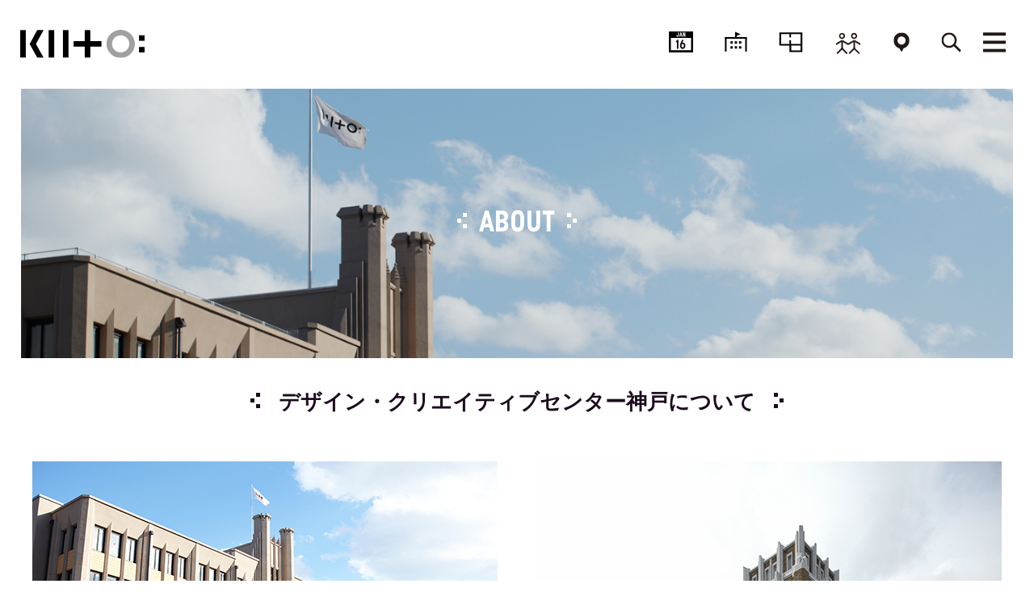

--- FILE ---
content_type: text/html; charset=UTF-8
request_url: https://kiito.jp/about/
body_size: 26917
content:
<!doctype html>
<html lang="ja">
  <head>
    <meta charset="UTF-8">
    <meta name="viewport" content="width=device-width, initial-scale=1.0, maximum-scale=1.0, user-scalable=no">
    <title>ABOUT | KIITO</title>
    <meta name="description" content="「デザイン都市・神戸」のシンボルであり“創造と交流”の拠点として、平成24年8月に誕生したデザイン・クリエイティブセンター神戸のサイト。">
    <meta name="keywords" content="デザイン,クリエイティブ,神戸,KIITO,三宮,デザイン・クリエイティブセンター神戸,design creative center kobe,きいと,生糸,生糸検査所">
    <meta property="og:site_name" content="KIITO">
    <meta property="og:title" content="ABOUT | KIITO">
    <meta property="og:description" content="「デザイン都市・神戸」のシンボルであり“創造と交流”の拠点として、平成24年8月に誕生したデザイン・クリエイティブセンター神戸のサイト。">
    <meta property="og:url" content="https://kiito.jp/about/">
    <meta property="og:type" content="article">
        <meta name="twitter:card" content="summary_large_image"> 
    <meta name="twitter:site" content="@kiitokobe">
    <link rel="shortcut icon" href="/favicon.ico" type="image/vnd.microsoft.icon">
    <link rel="apple-touch-icon" href="/apple-touch-icon.png" />
    <link rel="stylesheet" type="text/css" media="all" href="https://kiito.jp/style.css?20260116035916">
    <script src="https://kiito.jp/common/js/jquery.js"></script>
    <script src="https://kiito.jp/common/js/common.js?1768546756"></script>
    <script src="https://kiito.jp/common/js/jquery.bxslider.min.js"></script>
    
    
<!-- Global site tag (gtag.js) - Google Analytics -->
<script async src="https://www.googletagmanager.com/gtag/js?id=UA-32895562-1"></script>
<script>
  window.dataLayer = window.dataLayer || [];
  function gtag(){dataLayer.push(arguments);}
  gtag('js', new Date());

  gtag('config', 'UA-32895562-1');
</script>
<!-- Global site tag (gtag.js) - Google Analytics -->
<script async src="https://www.googletagmanager.com/gtag/js?id=G-GNG791N95K"></script>
<script>
  window.dataLayer = window.dataLayer || [];
  function gtag(){dataLayer.push(arguments);}
  gtag('js', new Date());

  gtag('config', 'G-GNG791N95K');
</script>
    <link rel='dns-prefetch' href='//s.w.org' />
		<script type="text/javascript">
			window._wpemojiSettings = {"baseUrl":"https:\/\/s.w.org\/images\/core\/emoji\/2.3\/72x72\/","ext":".png","svgUrl":"https:\/\/s.w.org\/images\/core\/emoji\/2.3\/svg\/","svgExt":".svg","source":{"concatemoji":"https:\/\/kiito.jp\/wordpress\/wp-includes\/js\/wp-emoji-release.min.js?ver=4.8.7"}};
			!function(a,b,c){function d(a){var b,c,d,e,f=String.fromCharCode;if(!k||!k.fillText)return!1;switch(k.clearRect(0,0,j.width,j.height),k.textBaseline="top",k.font="600 32px Arial",a){case"flag":return k.fillText(f(55356,56826,55356,56819),0,0),b=j.toDataURL(),k.clearRect(0,0,j.width,j.height),k.fillText(f(55356,56826,8203,55356,56819),0,0),c=j.toDataURL(),b!==c&&(k.clearRect(0,0,j.width,j.height),k.fillText(f(55356,57332,56128,56423,56128,56418,56128,56421,56128,56430,56128,56423,56128,56447),0,0),b=j.toDataURL(),k.clearRect(0,0,j.width,j.height),k.fillText(f(55356,57332,8203,56128,56423,8203,56128,56418,8203,56128,56421,8203,56128,56430,8203,56128,56423,8203,56128,56447),0,0),c=j.toDataURL(),b!==c);case"emoji4":return k.fillText(f(55358,56794,8205,9794,65039),0,0),d=j.toDataURL(),k.clearRect(0,0,j.width,j.height),k.fillText(f(55358,56794,8203,9794,65039),0,0),e=j.toDataURL(),d!==e}return!1}function e(a){var c=b.createElement("script");c.src=a,c.defer=c.type="text/javascript",b.getElementsByTagName("head")[0].appendChild(c)}var f,g,h,i,j=b.createElement("canvas"),k=j.getContext&&j.getContext("2d");for(i=Array("flag","emoji4"),c.supports={everything:!0,everythingExceptFlag:!0},h=0;h<i.length;h++)c.supports[i[h]]=d(i[h]),c.supports.everything=c.supports.everything&&c.supports[i[h]],"flag"!==i[h]&&(c.supports.everythingExceptFlag=c.supports.everythingExceptFlag&&c.supports[i[h]]);c.supports.everythingExceptFlag=c.supports.everythingExceptFlag&&!c.supports.flag,c.DOMReady=!1,c.readyCallback=function(){c.DOMReady=!0},c.supports.everything||(g=function(){c.readyCallback()},b.addEventListener?(b.addEventListener("DOMContentLoaded",g,!1),a.addEventListener("load",g,!1)):(a.attachEvent("onload",g),b.attachEvent("onreadystatechange",function(){"complete"===b.readyState&&c.readyCallback()})),f=c.source||{},f.concatemoji?e(f.concatemoji):f.wpemoji&&f.twemoji&&(e(f.twemoji),e(f.wpemoji)))}(window,document,window._wpemojiSettings);
		</script>
		<style type="text/css">
img.wp-smiley,
img.emoji {
	display: inline !important;
	border: none !important;
	box-shadow: none !important;
	height: 1em !important;
	width: 1em !important;
	margin: 0 .07em !important;
	vertical-align: -0.1em !important;
	background: none !important;
	padding: 0 !important;
}
</style>
<link rel='stylesheet' id='sbi_styles-css'  href='https://kiito.jp/wordpress/wp-content/plugins/instagram-feed/css/sbi-styles.min.css?ver=6.1.5' type='text/css' media='all' />
<link rel='stylesheet' id='wp-pagenavi-css'  href='https://kiito.jp/wordpress/wp-content/plugins/wp-pagenavi/pagenavi-css.css?ver=2.70' type='text/css' media='all' />
<link rel="wlwmanifest" type="application/wlwmanifest+xml" href="https://kiito.jp/wordpress/wp-includes/wlwmanifest.xml" /> 
<link rel='shortlink' href='https://kiito.jp/?p=41' />
  </head>

<body id="about">
<div id="fb-root"></div>
<script>(function(d, s, id) {
  var js, fjs = d.getElementsByTagName(s)[0];
  if (d.getElementById(id)) return;
  js = d.createElement(s); js.id = id;
  js.src = 'https://connect.facebook.net/ja_JP/sdk.js#xfbml=1&version=v2.10&appId=';
  fjs.parentNode.insertBefore(js, fjs);
}(document, 'script', 'facebook-jssdk'));</script>
<script>!function(d,s,id){var js,fjs=d.getElementsByTagName(s)[0],p=/^http:/.test(d.location)?'http':'https';if(!d.getElementById(id)){js=d.createElement(s);js.id=id;js.src=p+'://platform.twitter.com/widgets.js';fjs.parentNode.insertBefore(js,fjs);}}(document, 'script', 'twitter-wjs');</script>

<header id="header">
<div class="inner">
<h1 id="logo"><a href="https://kiito.jp/"><img src="https://kiito.jp/common/img/logo.svg" alt="KIITO"/></a></h1>
<nav>
<ul id="gNavi">
<li class="pcOnly navSchedule"><a href="https://kiito.jp/schedule/"><span class="calender"><span class="day">JAN</span>16</span><span>SCHEDULE</span></a></li>
<li class="pcOnly navFloor"><a href="https://kiito.jp/floor/1f/"><span>FLOOR</span></a></li>
<li class="pcOnly navRentalSpace"><a href="https://kiito.jp/floor/rental-space/"><span>RENTALSPACE</span></a></li>
<li class="pcOnly navPeople"><a href="https://kiito.jp/people/"><span>NETWORK</span></a></li>
<li class="pcOnly navAccess"><a href="https://kiito.jp/access/"><span>ACCESS</span></a></li>
<li class="navSearch"><a href="javascript:void(0);"><span>SEARCH</span></a></li>
<li class="navMenu"><p><span>MENU</span></p></li>
</ul><!-- /#gNavi -->

<ul class="menuOpen" style="display: none;">
<li class="line01" style="font-family: sans-serif;">
  <h2><a href="https://kiito.jp/schedule/">スケジュール</a></h2>
</li>
<li class="line02" style="font-family: sans-serif;">
  <h2><a href="https://kiito.jp/floor/1f/">フロア</a></h2>
  <ul>
  <li><a href="https://kiito.jp/floor/1f/cafe/">カフェ</a></li>
  <li><a href="https://kiito.jp/floor/2f/library/">ライブラリ</a></li>
  <li><a href="https://kiito.jp/floor/rental-space/">レンタルスペース</a></li>
  <li><a href="https://kiito.jp/floor/creative-lab/">クリエイティブラボ</a></li>
  </ul>
</li>
<li class="line03 spOnly" style="font-family: sans-serif;">
  <h2><a href="https://kiito.jp/rental-space/">レンタルスペース</a></h2>
</li>
<li class="line03" style="font-family: sans-serif;">
  <h2><a href="https://kiito.jp/people/">ネットワーク</a></h2>
    <ul>
        <li><a href="https://kiito.jp/people/category/creative-labo/">クリエイティブラボ</a></li>
      </ul>
  </li>
<li class="line04" style="font-family: sans-serif;">
  <h2><a href="https://kiito.jp/news/">ニュース</a></h2>
    <ul>
        <li><a href="https://kiito.jp/news/category/report">イベントレポート</a></li>
        <li><a href="https://kiito.jp/news/category/info">インフォメーション</a></li>
        <li><a href="https://kiito.jp/news/category/press">プレスリリース</a></li>
      </ul>
  </li>
<li class="line05" style="font-family: sans-serif;">
<h2><a href="https://kiito.jp/project/">プロジェクト</a></h2>
<h2><a href="https://kiito.jp/about/">KIITOについて</a></h2>
<h2><a href="https://kiito.jp/access/">アクセス</a></h2>
</li>
<li class="line06" style="font-family: sans-serif;">
<ul>
<li><a href="javascript:void(0);" onclick="window.open('https://24auto.biz/kiito/touroku/mail-magazine.htm','mm','width=440,height=400');">メールマガジン</a></li>
<li><a href="https://kiito.jp/supporter-about/">サポーター登録</a></li>
<li><a href="https://kiito.jp/contact/">お問い合わせ</a></li>
<li><a href="https://kiito.jp/privacypolicy/">プライバシーポリシー</a></li>
<li><div id="google_translate_element"></div>
<script type="text/javascript">
function googleTranslateElementInit() {
  new google.translate.TranslateElement({pageLanguage: 'ja', includedLanguages: 'en,fr,ko,zh-CN,zh-TW', layout: google.translate.TranslateElement.InlineLayout.SIMPLE, autoDisplay: false}, 'google_translate_element');
}
</script><script type="text/javascript" src="//translate.google.com/translate_a/element.js?cb=googleTranslateElementInit"></script></li>
</ul>
</li>
</ul>
</nav>
<form method="get" action="https://kiito.jp/" class="searchField"><input name="s" placeholder="探したいキーワードを入力してください" type="text"></form>
</div><!-- /.inner -->
</header><!-- /#header -->
<h1 class="pageTitle">
    <div class="overlay"></div>
      <picture>
      <source media="(max-width: 479px)" srcset="https://kiito.jp/wordpress/wp-content/uploads/2017/11/sub_vis_about-710x320.jpg">
      <img alt="ABOUT" src="https://kiito.jp/wordpress/wp-content/uploads/2017/11/sub_vis_about.jpg">
  </picture>
      <span>ABOUT</span>
  </h1>
<div id="contents">
  
<section id="about">
<h2 class="ja"><span>デザイン・クリエイティブセンター神戸について</span></h2>
<ul class="projectList">
  <li>
    <p class="projectListImg"><img src="https://kiito.jp/common/img/about/about1.jpg" alt=""></p>
    <p class="caption">KIITO旧館（1927年築）	</p>
  </li>
  <li>
    <p class="projectListImg"><img src="https://kiito.jp/common/img/about/about2.jpg" alt=""></p>
    <p class="caption">KIITO新館（1932年築）</p>
  </li>
</ul>

<p>1927年に輸出生糸の品質検査を行う施設として、ゴシックを基調とした神戸市立生糸検査所（旧館）が建設されました。1932年には国に移管し、国立生糸検査所（新館）が東に建て増しされ、神戸港の生糸の輸出は、大正から昭和初期にかけて最盛期を迎えます。</p>
<p>近代日本の産業や文化を輸出するための重要な拠点だった生糸検査所は、その後役割を終えましたが、また新たに、一時代を築いたまちや文化を継承し、新しい価値を生み出す創造の場となります。</p>
<p>2008年に、神戸市がユネスコ創造都市ネットワークのデザイン都市に認定され、その創造の拠点として、デザイン・クリエイティブセンター神戸（KIITO）を2012年8月に開館しました。</p>
<p>KIITOは、デザインを人々の生活に採り入れ、より豊かに生きることを提案し、神戸だけでなく世界中をつなぐ、デザインの拠点となることを目指します。</p>
<p>神戸市の中心部三宮の海側に位置する地上4階建ての建物内では、デザインやアートにまつわるゼミ、レクチャー、展示、イベントを開催するほか、貸ホール、貸ギャラリー、貸会議室、クリエイティブラボ（オフィス入居）スペースなどがあります。</p>

<table>
<tr>
<th>名　称</th>
<td>デザイン・クリエイティブセンター神戸</td>
</tr>
<tr>
<th>所在地</th>
<td>651-0082　神戸市中央区小野浜町1－4</td>
</tr>
<tr>
<th>構　造</th>
<td>旧館：鉄筋コンクリート造　新館：鉄筋鉄骨コンクリート造</td>
</tr>
<tr>
<th>敷地面積</th>
<td>8,601㎡</td>
</tr>
<tr>
<th>延床面積</th>
<td>旧館：3,489㎡　新館：10,290㎡</td>
</tr>
<tr>
<th>施工年</th>
<td>旧館：1927年　新館：1932年</td>
</tr>
</table>
</section>

<section id="aboutHistory">
<h2><span>HISTORY</span></h2>
<p>神戸市中央区の新港地区の旧神戸生糸検査所を改修し、ユネスコ創造都市ネットワーク「デザイン都市・神戸」の創造と交流の拠点として、2012年8月に開館しました。<br>
この施設でかつて生糸の品質検査を行っていた歴史にちなみKIITO（きいと）という愛称で呼ばれています。</p>

<ul class="scheduleList">
  <li>
    <img src="https://kiito.jp/common/img/about/mukashi1.jpg" alt="">
  </li>
  <li>
    <img src="https://kiito.jp/common/img/about/mukashi2.jpg" alt="">
  </li>
  <li>
    <img src="https://kiito.jp/common/img/about/mukashi3.jpg" alt="">
  </li>
  <li>
    <img src="https://kiito.jp/common/img/about/mukashi7.jpg" alt="">
  </li>
</ul>

<table>
<tr>
<th>1895</th><td>生糸検査所法が成立</td>
</tr>
<tr>
<th>1896</th><td>農商務省神戸生糸検査所が神戸市栄町に設置</td>
</tr>
<tr>
<th>1899</th><td>神戸市中山手通に移転</td>
</tr>
<tr>
<th>1901</th><td>関西生糸市場の不振から神戸生糸検査所閉鎖</td>
</tr>
<tr>
<th>1921</th><td>神戸商業会議所で生糸市場設置委員会開催</td>
</tr>
<tr>
<th>1923</th><td>神戸港からアメリカ向け生糸を輸出／神戸で初の生糸取引</td>
</tr>
<tr>
<th>1924</th><td>神戸市立生糸検査所　神戸税関監視部跡で業務開始、同年に元町4丁目に移転</td>
</tr>
<tr>
<th>1925</th><td>日本絹業博覧会が神戸で開催</td>
</tr>
<tr>
<th>1927</th><td>旧神戸市立生糸検査所（旧館）竣工。設計：清水栄二<br>
（日本の生糸輸出がもっとも盛んな時期。およそ3割を神戸から輸出していた）</td>
</tr>
<tr>
<th>1931</th><td>国営に移管、農林省神戸生糸検査所となる</td>
</tr>
<tr>
<th>1932</th><td>旧国立生糸検査所(新館)竣工。設計：置塩章</td>
</tr>
<tr>
<th>1945</th><td>9月、山手国民学校内に移転、仮事務所で業務を行う。10月、GHQの接収を受ける1階は室内運動場や読書室、喫茶売店などの設備が整えられた。音楽、映画も楽しめた。室内運動場ではバスケットボール、バレーボール、テニス、ピンポンなどの設備があった</td>
</tr>
<tr>
<th>1946</th><td>6月、仮事務所から本庁舎に戻る</td>
</tr>
<tr>
<th>1950</th><td>この年を境に、ナイロンほか合成繊維の出現により生糸の輸出が減少</td>
</tr>
<tr>
<th>1952</th><td>全面接収解除</td>
</tr>
<tr>
<th>1974</th><td>生糸検査所閉所（神戸農林規格検査所と統合）。生糸検査は続ける<br>
（生糸相場続落。1万円の大台割れ。生糸の輸出がなくなる）</td>
</tr>
<tr>
<th>1980</th><td>神戸生糸検査所閉所（生糸検査業務を農林規格検査所に吸収）</td>
</tr>
<tr>
<th>1991</th><td>農林水産省消費技術センターに改称</td>
</tr>
<tr>
<th>1994</th><td>神戸市の景観形成重要建築物の指定対象候補として選定される</td>
</tr>
<tr>
<th>2001</th><td>建物は農林水産消費技術センターとして使用される</td>
</tr>
<tr>
<th>2007</th><td>11月、独法農林水産消費安全技術センター神戸センターの移転に伴い土地建物が売却方針と報道される</td>
</tr>
<tr>
<th>2008</th><td>保存活用要望の運動が高まる<br>
10月、神戸市がユネスコ創造都市ネットワークのデザイン都市に認定される</td>
</tr>
<tr>
<th>2009</th><td>2月、神戸市が建物のデザイン・クリエイティブセンターとしての活用可能性について調査を進めると発表。7月、神戸市が土地建物を購入</td>
</tr>
<tr>
<th>2010</th><td>「クリエイティブスペース提供事業」によりさまざまな利用者が建物を活用</td>
</tr>
<tr>
<th>2011</th><td>センターのオープンに向けた改修工事</td>
</tr>
<tr>
<th>2012</th><td>8月、デザイン・クリエイティブセンター神戸（KIITO）としてオープン</td>
</tr>
</table>
</section>

<section id="aboutMessage">
<h2><span>MESSAGE</span></h2>
<img src="https://kiito.jp/common/img/about/about_nagata_photo.jpg" width="350" align="right">
<p>2011年、KIITOの準備室時代から運営に携わり、今10年の年月が経過しようとしています。社会課題解決型のデザインセンターを標榜し、「みんながクリエイティブになる、そんな時代の中心になる」というスローガンを掲げ、様々な種（プロジェクト）を作り出してきました。<br>
振り返ってみると、私たちが歩んできた足跡として、「ちびっこうべ」や「BE KOBE」「男・本気のパン教室」「チャイケモチャリティマルシェ」「date.KOBEプロジェクト」「ふれあいオープン喫茶」「仮設のピザ窯のある公園」など、たくさんの種（プロジェクト）が生まれ、そこに多くの人たちが関わり、様々な化学反応を起こしながら、発芽し、根を張り、育っています。</p>
<p>2021年4月、KIITOは新たなステージへと進化します！3階の約900㎡のスペースに常設の「子どもの創造的な学び」と「社会貢献活動の支援」の2拠点を開設します。<br>
これまでに自主企画や市民との共同企画（ゼミ）によって作り続けてきた種（プロジェクト）をこれからはどんどん神戸のまちに蒔き、まちを豊かにするお手伝いをする予定です。「神戸の元気を創造しよう！」という新たなスローガンを掲げて、KIITOはまちに飛び出し、まちのプレーヤーたちと協働しながら、まちの元気を創造していきます。　<br>
新たに生まれ変わるKIITOの活動にぜひご注目ください！ご期待ください！そしてご一緒に神戸をもっともっと元気にしましょう！あらためましてよろしくお願いします！</p>
<p>センター長　永田 宏和</p>
</section>

<section id="aboutConcept">
<h2><span>CONCEPT</span></h2>

<div class="conceptword">
<p><strong>みんなが<br>
クリエイティブになる。<br>
そんな時代の中心になる。</strong></p>

<p>神戸で暮らす人や働く人。子どもや、若者や、大人たち。<br>
そんなすべての人が集まり、話し、つぎつぎに何かを生みだしていく場所。<br>
それがデザイン・クリエイティブセンター神戸です。<br>
一部のアーティストやデザイナーだけでなく、<br>
さまざまな人や世代が交流し、そこから生まれるアイデアや工夫で<br>
新しい神戸をつくっていく。<br>
その「実践」が積み重なれば、じぶんの街への愛着が増し、<br>
街そのものにも個性が生まれ、やがては神戸の経済もより元気になっていく。<br>
人がクリエイティブになること。街がクリエイティブになること。<br>
この場所が、そのための中心地となること。<br>
近い将来、日本や世界のまちづくりのお手本になるために、<br>
神戸三宮の地で、かつてない試みが動き始めています。</p>

<p><strong>ひと、まち、せかいの、センターになる。<br>
デザイン・クリエイティブセンター神戸</strong></p>

<div style="text-align:center;margin:0 auto 2em;"><hr style="width:10%;border-top:4px solid #000;display:inline-block;"></div>

<p><strong>これまでも、これからも。<br>
クリエイティブが<br>
つくるのは、元気だ。</strong></p>

<p>この9年間。神戸にかかわるいろいろな人々が、<br>
デザイン・クリエイティブセンター神戸に集まってくれました。<br>
そしてこの場所でしかありえないたくさんの出会いから、<br>
さまざまな化学反応が生まれ、つぎつぎと広がっていきました。<br>
この活動がさらに充実していけば、神戸はもっともっと元気になる。<br>
その手応えを誰よりも実感している私たちは、<br>
決して立ち止まらずに、つぎへと歩みをすすめます。<br>
大学、企業、地域の各種団体とより緊密な活動をするための<br>
プラットフォームを新たに設置。住む人、働く人、学ぶ人が、<br>
垣根なく交流し、さらに多くのムーブメントを生み出すための<br>
「創造の中心地」として、大いに活用していきます。<br>
みんながクリエイティブになる。そんな時代の中心になる。<br>
始まりの時に抱いた決意を、ぜったいに忘れることなく。<br>
いままで積み上げてきたものを、これからも大事にしながら。<br>
街の元気を生み出していく、<br>
新しいデザイン・クリエイティブセンター神戸が、<br>
いよいよ始まります。神戸のみなさん、ぜひご参加ください。</p>

<p><strong>神戸の元気を、創造しよう。<br>
デザイン・クリエイティブセンター神戸</strong></p>
</div>

<div class="sub-section">
<h3>キーワード</h3>
<div class="keyword">＋クリエイティブ</div>
<p>＋クリエイティブとはデザインの視点により、さまざまな人々の交流から生まれるアイデアや工夫を採り入れ、身の周りの社会的な問題を解決していく方法です。</p>
</div>

<div class="sub-section">
<h3>ロゴマーク</h3>
<div class="logo"><img src="https://kiito.jp/common/img/about/KIITO_logo_fix-1.png" alt=""></div>
<p>「デザイン・クリエイティブセンター神戸」の実質は、そこに活動する人たちの中にある。<br>
「ひと、まち、せかいの、センターになる」。それは、そこに集まった人が、より快適に、より自由に活動することによって実現するものだと思う。<br>
したがって、そのロゴマークは、その場所を提供する側の「願望」をシンボライズしたものではなく、ここが創作活動の支援する場所であるという「態度」をあらわしたものであるべきだと考えた。</p>
<p>積み木のように、どのようにも組み合わせが可能で、誰かの創意が加わることで意味付けされていく。<br>
そういった根源的な「エレメント」によって作られたロゴマークを私は考えた。</p>
<p>このロゴマークは20世紀的な「差別化」や「印象の操作」のための道具として考えたものではない。<br>
デザイン、クリエイティブに対する「デザイン・クリエイティブセンター神戸」の知見を、ただ端的に形象化したものだ。見る人は、その造形ではなく、このようなロゴマークを採用する「態度」から、その精神を感じとる。それが、今回私が考えたデザインである。</p>
<p>ロゴデザイン：寄藤文平</p>
</section>

<section id="aboutTour">
<h2 class="ja"><span>視察をご希望の方へ</span></h2>
<ul class="scheduleList">
  <li>
    <img src="https://kiito.jp/common/img/about/tour1.jpg" alt="">
  </li>
  <li>
    <img src="https://kiito.jp/common/img/about/tour2.jpg" alt="">
  </li>
  <li>
    <img src="https://kiito.jp/common/img/about/tour3.jpg" alt="">
  </li>
  <li>
    <img src="https://kiito.jp/common/img/about/tour4.jpg" alt="">
  </li>
</ul>
<p>事業説明をご希望の場合は事前にご連絡（<a href="https://kiito.jp/contact/">問い合わせフォーム</a>）をお願いいたします。</p>
</section>

<section id="aboutOrg">
<h2 class="ja"><span>運営について</span></h2>
<div><img src="/wordpress/wp-content/uploads/2023/07/kiito_soshiki_2023.png" alt=""></div>
<br><br>
<p>指定管理者制度に基づき、神戸市から指定管理者の指定を受けて運営しています。</p>
<p>指定管理者：デザイン・クリエイティブセンター神戸運営共同事業体<br>
代表企業・運営／株式会社iop都市文化創造研究所<br>
構成企業・管理／株式会社ウェルビーイング阪急阪神</p>
</section>

</div><!-- /#contents -->
  <footer>
    <div class="foot_menu">
      <a href="javascript:void(0);" onclick="window.open('https://24auto.biz/kiito/touroku/mail-magazine.htm','mm','width=440,height=400');">メールマガジン登録</a>
      <a href="/supporter-about/">サポーター募集</a>
    </div>
    <div class="foot_navi">
      <a href="https://www.facebook.com/DESIGNANDCREATIVECENTERKOBE/" target="_blank" class="sns"><img src="https://kiito.jp/common/img/icon_fb.png" alt=""></a>
      <a href="https://twitter.com/kiitokobe" target="_blank" class="sns"><img src="https://kiito.jp/common/img/icon_x.png" alt=""></a>
      <a href="https://www.instagram.com/kiito2017/" target="_blank" class="sns"><img src="https://kiito.jp/common/img/icon_ig.png" alt=""></a>
      <a href="https://www.city.kobe.lg.jp/design/" target="_blank" class="cc_logo"><img src="https://kiito.jp/common/img/logo_cc_22.png" alt=""></a>
    </div>
    <div class="copyrights">COPYRIGHT KIITO DESIGN AND CREATIVE CENTER KOBE ALL RIGHTS RESERVED.</div>
  </footer>
  <!-- Instagram Feed JS -->
<script type="text/javascript">
var sbiajaxurl = "https://kiito.jp/wordpress/wp-admin/admin-ajax.php";
</script>
</body>
</html>


--- FILE ---
content_type: image/svg+xml
request_url: https://kiito.jp/common/img/navi_access.svg
body_size: 891
content:
<?xml version="1.0" encoding="utf-8"?>
<!-- Generator: Adobe Illustrator 21.0.2, SVG Export Plug-In . SVG Version: 6.00 Build 0)  -->
<svg version="1.1" id="レイヤー_1" xmlns="http://www.w3.org/2000/svg" xmlns:xlink="http://www.w3.org/1999/xlink" x="0px"
	 y="0px" viewBox="0 0 70 60" style="enable-background:new 0 0 70 60;" xml:space="preserve">
<style type="text/css">
	.st0{clip-path:url(#SVGID_2_);fill:#231815;}
</style>
<g>
	<g>
		<defs>
			<rect id="SVGID_1_" x="12" y="3" width="46" height="56"/>
		</defs>
		<clipPath id="SVGID_2_">
			<use xlink:href="#SVGID_1_"  style="overflow:visible;"/>
		</clipPath>
		<path class="st0" d="M58,26.1C58,13.3,47.7,3,35.1,3S12,13.3,12,26.1c0,10.5,7.1,19.4,16.7,22.1L35,59l6.2-10.8
			C50.9,45.5,58,36.6,58,26.1 M35.1,37.7c-6.4,0-11.7-5.2-11.7-11.7s5.2-11.7,11.7-11.7S46.8,19.5,46.8,26
			C46.7,32.5,41.5,37.7,35.1,37.7"/>
	</g>
</g>
</svg>
